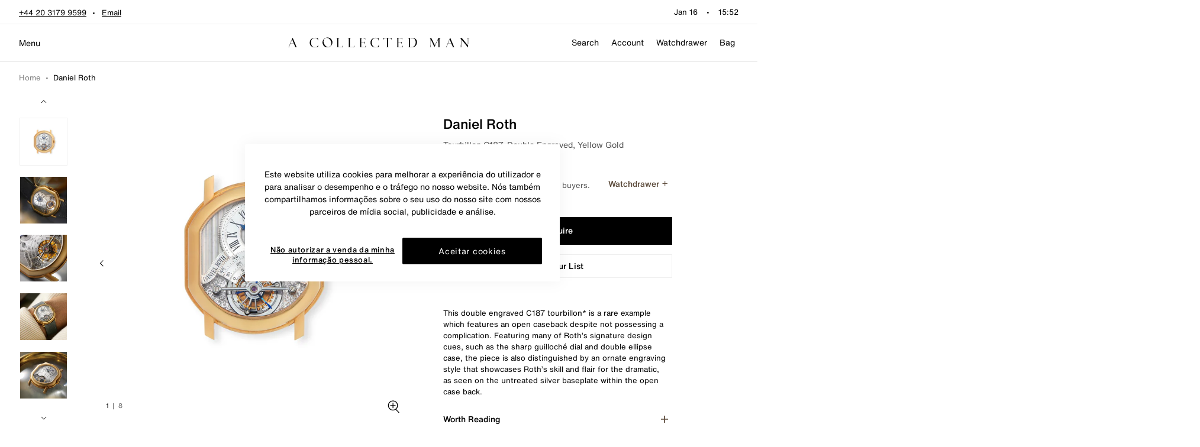

--- FILE ---
content_type: text/javascript
request_url: https://www.acollectedman.com/cdn/shop/t/312/assets/uwp.featured-products-block.js
body_size: -462
content:
import{C as a}from"./uwp.carousel.js";import{v as s}from"./uwp.breakpoints.js";import{b as r}from"./uwp.utils.js";const o={carouselContainer:'[js-featured-product="container"]',cell:'[js-featured-product="cell"]'},m=()=>{const t={carouselContainers:[...document.querySelectorAll(o.carouselContainer)]};function l(){i()}function i(){t.carouselContainers.forEach(e=>{const n=[...e.querySelectorAll(o.cell)],c=r(e)[0],u=r(e)[1];n.length!==1&&a(e,{swiper:{breakpoints:{[s.small]:{centeredSlides:!1,slidesPerView:2,slidesPerGroup:2},[s.medium]:{slidesPerView:3,slidesPerGroup:3},[s.desktop]:{slidesPerView:5,slidesPerGroup:5}},loop:!1,centeredSlides:!1,spaceBetween:4,navigation:{prevEl:c,nextEl:u},slidesPerView:1,slidesPerGroup:1}}).init()})}return Object.freeze({init:l})};export{m as f};


--- FILE ---
content_type: text/javascript
request_url: https://www.acollectedman.com/cdn/shop/t/312/assets/uwp.currency.cjs.js
body_size: -499
content:
var n={},i;function p(){if(i)return n;i=1,Object.defineProperty(n,"__esModule",{value:!0}),n.formatMoney=c;var m="${{amount}}";function c(r,d){typeof r=="string"&&(r=r.replace(".",""));var e="",o=/\{\{\s*(\w+)\s*\}\}/,s=d||m;function t(a){var l=arguments.length>1&&arguments[1]!==void 0?arguments[1]:2,g=arguments.length>2&&arguments[2]!==void 0?arguments[2]:",",_=arguments.length>3&&arguments[3]!==void 0?arguments[3]:".";if(isNaN(a)||a==null)return 0;a=(a/100).toFixed(l);var u=a.split("."),f=u[0].replace(/(\d)(?=(\d\d\d)+(?!\d))/g,"$1"+g),v=u[1]?_+u[1]:"";return f+v}switch(s.match(o)[1]){case"amount":e=t(r,2);break;case"amount_no_decimals":e=t(r,0);break;case"amount_with_comma_separator":e=t(r,2,".",",");break;case"amount_no_decimals_with_comma_separator":e=t(r,0,".",",");break}return s.replace(o,e)}return n}var h=p();export{h as c};


--- FILE ---
content_type: text/javascript
request_url: https://www.acollectedman.com/cdn/shop/t/312/assets/uwp.recommended-products.js?v=129818292742351935731747299551
body_size: 3434
content:
import{c as f}from"./uwp.currency.cjs.js";import{r as S}from"./uwp.theme-sections.js";import{v as w}from"./uwp.breakpoints.js";import{a as T}from"./uwp.index2.js";import{A as L}from"./uwp.auction-helper.js";import{c as P}from"./uwp.cssClasses.js";import{Q as _}from"./uwp.quick-view.js";import{C as q}from"./uwp.carousel.js";import"./uwp._commonjsHelpers.js";import"./uwp.loaders.js";import"./uwp.utils.js";import"./uwp.modal.js";import"./uwp.theme-a11y.js";import"./uwp.bodyScrollLock.esm.js";import"./uwp.a11y.js";import"./uwp.micromodal.js";import"./uwp.product-form.js";import"./uwp.bind.js";import"./uwp.product-swatches.js";import"./uwp.swatches-link.js";import"./uwp.quantity-selector.js";const u={cardGrid:'[js-recommended-products="cardGrid"]',container:'[js-recommended-products="container"]',item:'[js-recommended-products="item"]',productCard:".product-card",productLink:"[js-product-link]",productPrice:'[js-recommended-products="productPrices"]',productTitle:'[js-product-link="product-title"]',responsiveImage:"[js-responsive-image]",carousel:'[js-recommended-products="carousel"]',prevButton:'[js-recommended-products="prev"]',nextButton:'[js-recommended-products="next"]',productTemplate:'[js-product="template-container"]',productWatchdrawerBtn:'[js-product-link="product-watchdrawer"]',wishlistBtn:'[js-product-link="product-watchdrawer"]'},B={productTags:"js-product-tags"},H=new L;S("recommended-products",{init(){this.cacheSelectors()},cacheSelectors(){const t=document.querySelector(`[data-section-id="${this.id}"] ${u.cardGrid}`),e=document.querySelector(u.container),r=document.querySelector(u.productTemplate),i=document.querySelector(`[data-section-id="${this.id}"]`),s=document.querySelector(`[data-section-id="${this.id}"] ${u.item}`),c=document.querySelector(`[data-section-id="${this.id}"] ${u.prevButton}`),a=document.querySelector(`[data-section-id="${this.id}"] ${u.nextButton}`);this.cache={cardGrid:t,container:e,productTemplate:r,item:s,section:i,prevButton:c,nextButton:a}},fetchProductsFromTags(t){const e=[];return t.length===0||t.forEach(r=>{const i=new Promise((s,c)=>{T.get(`/products/${r}.js`).then(a=>{if(a.data){s(a.data);return}c(a)}).catch(a=>{window.console.error(a)})});e.push(i)}),e},fetchRecommendedProducts(t,e){const r=this.getProductLimit()?this.getProductLimit():e,s=this.cache.productTemplate.getAttribute(B.productTags),c=new Promise((n,p)=>{T.get(`/recommendations/products.json?product_id=${t}&limit=${r}`).then(l=>{const o=l.data.products;if(o&&o.length>0){n(l.data.products);return}p(l)}).catch(l=>{window.console.error(l)})}),a=new Promise((n,p)=>{let l=s;s.length>0&&(l=s.slice(2).split("##"));const o=this.fetchProductsFromTags(l);Promise.all(o).then(d=>{n(d)}).catch(d=>{window.console.error(d),p(d)})});Promise.all([c,a]).then(n=>{if(n[1].length===0){this.renderRecommendedProducts(n[0]);return}const p=n[1].concat(n[0]),l=Array.from(new Set(p.map(o=>o.id))).map(o=>p.find(d=>d.id===o)).slice(0,r);this.renderRecommendedProducts(l)}).catch(n=>{this.container.remove(),window.console.error(n)})},async renderRecommendedProducts(t){var s;const e=this.cache.cardGrid,r=this.cache.item,i=document.createDocumentFragment();for(const c of t){const a=r.cloneNode(!0),n={product:c,template:a},p=await H.getAuction(c.id),l=(s=p==null?void 0:p.response)!=null&&s.appShopAuctionId?p.response:!1;this.updateProductObject(n,l),i.appendChild(a)}r.parentNode.removeChild(r),e.appendChild(i),theme.features.currencyConverter&&Frame.EventBus.emit("Currency:convertAll"),this.cache.section.classList.add(P.added),_().init(),this.isSliderEnabled()&&this.constructCarousel(),addEventListener("load",()=>{this.initializeAppmate(),this.setWishlistEventHandler()})},initializeAppmate(){const t=setInterval(()=>{const e=window.Appmate;typeof e!="object"||!e||(e.init(),e.load(),clearInterval(t))},500);setTimeout(()=>{clearInterval(t)},1e4)},updateProductObject(t,e){const r=t.product.type,i="Accessories",s="Strap";if(this.createProductBadges(t),this.updateProductImages(t),this.updateProductLinks(t),this.updateProductPrice(t),this.updateProductTitle(t),this.updateProductWatchdrawerButton(t),this.waitButton(t),r===i||r===s){this.getProductMatefieldData(t);return}e&&this.updateAuctionUiElements(t),this.updateProductTitle(t)},updateAuctionUiElements(t){const e=document.createElement("product-card");e.product=t.product,t.template.querySelector(".product-card").replaceWith(e)},createProductBadges(t){const e=document.createElement("div");e.classList.add("card__badge-listing"),e.innerHTML=t.product.tags.filter(r=>r.indexOf("badge:")>-1).map(r=>this.renderBadgeTemplate(r)).join(""),e.innerHTML&&t.template.insertBefore(e,t.template.firstChild)},renderBadgeTemplate(t){return`
      <div class="card__badge badge badge--secondary">
        <span>${t.replace("badge:","")}</span>
      </div>
    `},updateProductLinks(t){const e=t.template.querySelectorAll(u.productLink),r=t.template.querySelector('[js-quick-view="toggle"]');[...e].forEach(i=>{i.href=t.product.url}),r&&typeof r<"u"&&(r.dataset.productUrl=`/products/${t.product.handle}`)},setProductId(t){[...t.template.querySelectorAll(u.wishlistBtn)].forEach(async r=>{r.setAttribute("data-wk-add-product",t.product.id);const i=r.querySelector(".btn-watchdrawer--add"),s=r.querySelector(".btn-watchdrawer--remove");if(await this.isInWishlist(t.product.id)){i.classList.add("visually-hidden"),s.classList.remove("visually-hidden");return}i.classList.remove("visually-hidden"),s.classList.add("visually-hidden")})},async waitButton(t){let e=0;const r=t.template.querySelectorAll(u.wishlistBtn);await new Promise(i=>{const s=window.setInterval(()=>{if(!r.length===0||e<=3e3){e+=100;return}window.clearInterval(s),i()},200)}),this.setProductId(t)},updateProductWatchdrawerButton(t){const e=t.product.id,r=t.template.querySelector(u.productWatchdrawerBtn),i="include 'wishlist-button-collection' with ''",s=`include 'wishlist-button-collection' with '${e}'`;if(!r)return;const c=r.innerHTML.replace(i,s);r.innerHTML=c},async getProductMatefieldData(t){var o,d;const e=t.product.id,r="global",i="vendor_name",s=window.Shopify.shop,c=window.theme.store.storeToken,a="2022-07",n={Accept:"application/json","Content-Type":"application/json","X-Shopify-Storefront-Access-Token":c},p=`
      query {
        product(id: "gid://shopify/Product/${e}") {
          materialName: metafield(namespace: "${r}", key: "${i}") {
            value
          }
        }
      }
    `,l={method:"POST",headers:n,body:JSON.stringify({query:p})};try{const g=await(await fetch(`https://${s}/api/${a}/graphql.json`,l)).json();t.product.materialName=g.data.product?(d=(o=g.data.product)==null?void 0:o.materialName)==null?void 0:d.value:"",this.updateProductTitle(t)}catch(m){throw new Error(m)}},updateProductTitle(t){var g,v,$;const{product:e,template:r}=t,{title:i,vendor:s,materialName:c,type:a}=e,n=r.querySelector(u.productTitle),l=i.split("|")[0];let o="";if(a==="Strap"||a==="Accessories"){if(o+=`<span class="product-card__title-first">${i}</span>`,c)o+=`<span class="product-card__title-last small">${c}</span>`;else{const h=(g=e==null?void 0:e.tags)==null?void 0:g.filter(y=>y.includes("product-colour:"));if(h!=null&&h.length){const y=($=(v=h[0].split(":"))==null?void 0:v.pop())==null?void 0:$.replace("-"," ");o+=`<span class="product-card__title-last">${y}</span>`}else o+=`<span class="product-card__title-last">${s}</span>`}n&&(n.innerHTML=o);return}if(a==="Watch"||a==="Collectables"){s.length?o+=`<span class="product-card__title-first">${s}</span>`:!s.length&&i.indexOf("|")>1&&(o+=`<span class="product-card__title-first">${i}</span>`),o+=`<span class="product-card__title-last">${l}</span>`,n&&(n.innerHTML=o);return}const m=i.replace(l,"").substring(1).trim().split("|");if(s.length<0&&m.length>0){o+='<span class="product-card__title-last">';for(let h=0;h<m.length;h++){if(h===m.length-1){o+=m[h].trim();break}o+=`${m[h].trim()}, `}o+="</span>"}if(o!==""&&n){n.innerHTML=o;return}n.innerText=i},updateProductImages(t){[...t.template.querySelectorAll(`${u.responsiveImage} img`)].forEach((r,i)=>{var n,p;let s=t.product.images[0],c=t.product.media[0].alt;const a=t.product.title;r.classList.remove(P.lazyloaded),r.classList.add(P.lazyload),i===0&&t.product.featured_image?s=t.product.featured_image:t.product.images[i]&&(s=t.product.images[i],c=t.product.media[i].alt),r.src=this.generateImageUrl(s,"3x"),r.alt=c===null||c==="undefined"?a:c,r.dataset.src=this.generateImageUrl(s,"responsive"),(p=(n=window==null?void 0:window.lazySizes)==null?void 0:n.autoSizer)!=null&&p.checkElems&&window.lazySizes.autoSizer.checkElems()})},generateImageUrl(t,e){const r=e==="responsive"?"{width}x":e;return t.replace(".jpg",`_${r}.jpg`)},getProductLimit(){return this.cache.container.dataset.recommendedLimit},updateProductPrice(t){const e=t.template.querySelector(u.productPrice);if(!e)return;t.product.tags.includes("setting:sold-display-price")&&e.classList.add("quote-1"),e.innerHTML=this.renderProductPrice(t.product)},formatTagFixedPrice(t){return t.toString().replace(/\B(?=(\d{3})+(?!\d))/g,",")},setWishlistEventHandler(){const t=this.cache.container.querySelectorAll(u.productCard);t.length&&t.forEach(e=>{const r=e.querySelector('[js-product-link="product-watchdrawer"]');r&&r.addEventListener("click",i=>{var a,n;i.preventDefault();const s=(n=(a=i.target)==null?void 0:a.parentNode)==null?void 0:n.closest("button"),c=s==null?void 0:s.getAttribute("data-wk-add-product");c&&this.toggleWishlistProduct(s,c)})})},async isInWishlist(t){return!!await window.Appmate.wk.getProduct(t)},async toggleWishlistProduct(t,e){await window.Appmate.wk.toggleProduct(e);const r=t.querySelector(".btn-watchdrawer--add"),i=t.querySelector(".btn-watchdrawer--remove");if(await this.isInWishlist(e)){r.classList.add("visually-hidden"),i.classList.remove("visually-hidden");return}r.classList.remove("visually-hidden"),i.classList.add("visually-hidden")},renderProductPrice(t){const e=t.tags.filter(d=>d.includes("fixed-price")),r=t.tags.filter(d=>d.includes("soldfor:")),i=t.tags.includes("setting:reserved-display-price")||t.tags.includes("setting:reserved-hide-price"),s=t.tags.includes("setting:sold-hide-price"),c=t.tags.includes("setting:sold-display-price"),a=s||c?"":this.getVatIconHtml(t),p=["setting:findoutmore-future","setting:findoutmore-sold-hide-price","setting:findoutmore-sold-display-price","setting:findoutmore-hide-price"].some(d=>t.tags.includes(d));let l="",o="";if(p)return`
        <span class="product-form__price-text quote-1">
        ${theme.strings.productPrice.findOutMore}
        </span>`;if(!t.available&&r.length>0&&!c){const d=r[0].split(":")[1].replaceAll("%",",");return`
        <span class="product-form__price-text quote-1">
          ${theme.strings.productPrice.soldFor} ${d}
        </span>`}if(s)return`
        <span class="product-form__price-text quote-1">
          ${theme.strings.soldOut}
        </span>`;if(i){let d="";a||(d="product-card__reserved"),l=`
        <span class="product-form__price-text ${d} quote-1 is-reserved">
          ${theme.strings.productPrice.reserved}
        </span>`}if(c&&(o=`
        <span class="product-form__price-text quote-1">
          ${theme.strings.productPrice.soldFor}&nbsp;
        </span>`),e.length>0){const d=e[0].split(":"),m=d.pop(),g=d.pop();return`
      ${o}
      <span data-price="${m}">
        ${g} ${this.formatTagFixedPrice(m)}
      </span>
      ${a}
    `}return t.price_varies&&!c?t.compare_at_price>t.price?`
          ${theme.strings.productPrice.onSaleFrom}
          <span js-currency="price" data-price="${t.price}">
            ${f.formatMoney(t.price,theme.moneyFormat)}
          </span>

          <span class="visually-hidden">
            ${theme.strings.productPrice.regularPrice}
          </span>

          <s js-currency="price" data-price="${t.compare_at_price}">
            ${f.formatMoney(t.compare_at_price,theme.moneyFormat)}
          </s>
          ${a}
        `:`
        ${theme.strings.productPrice.fromText}
        <span js-currency="price" data-price="${t.price}">
          ${f.formatMoney(t.price,theme.moneyFormat)}
        </span>
        ${a}
        ${l}
      `:`
      ${o}
      <span js-currency="price" data-price="${t.price}">
        ${f.formatMoney(t.price,theme.moneyFormat)}
      </span>
      ${a}
      ${l}
    `},getVatIconHtml(t){if(t.tags.length>0){const e=["vat-display-cat-1","vat-display-cat-2","vat-display-cat-3","vat-display-cat-4","vat-display-cat-5","vat-display-cat-7","vat-display-cat-8","vat-display-cat-9"];return t.tags.some(r=>e.includes(r))?`
          <div class="product-card__vat-icon">
            <svg class="icon icon__vat"  width="25" height="18" viewBox="0 0 25 18" fill="none" xmlns="http://www.w3.org/2000/svg">
              <rect width="25" height="18" fill="rgba(234, 225, 210, 1)"/>
              <path d="M7.70831 9.246L8.89631 5.592H10.0483L7.81631 12H6.70031L4.45931 5.592H5.63831L6.84431 9.246L7.27631 10.794L7.70831 9.246ZM15.7437 12H14.5647L14.0067 10.398H11.5047L10.9377 12H9.77669L12.1527 5.592H13.4037L15.7437 12ZM12.3867 7.887L11.8287 9.48H13.6917L13.1427 7.887L12.7647 6.627L12.3867 7.887ZM15.3841 5.592H20.5321V6.555H18.5071V12H17.4181V6.555H15.3841V5.592Z" fill="#515151"/>
            </svg>
          </div>
        `:""}return""},getProductCardCount(){return document.querySelectorAll(u.item).length},isSliderEnabled(){return this.cache.cardGrid!==null},constructCarousel(){q(u.carousel,{swiper:{breakpoints:{[w.small]:{centeredSlides:!1,slidesPerView:2,slidesPerGroup:2},[w.medium]:{slidesPerView:3,slidesPerGroup:3},[w.large]:{slidesPerView:4,slidesPerGroup:4},[w.desktop]:{slidesPerView:5,slidesPerGroup:5}},loop:!1,centeredSlides:!1,spaceBetween:4,navigation:{nextEl:this.cache.nextButton,prevEl:this.cache.prevButton},slidesPerView:2,slidesPerGroup:2}}).init()},onLoad(){this.init(),this.fetchRecommendedProducts(this.cache.section.dataset.productId)}});


--- FILE ---
content_type: text/javascript
request_url: https://www.acollectedman.com/cdn/shop/t/312/assets/uwp.size-guide.js?v=70083026940222938261747299556
body_size: -473
content:
import{r as i}from"./uwp.theme-sections.js";import{M as n}from"./uwp.modal.js";import{o as t}from"./uwp.utils.js";import"./uwp.theme-a11y.js";import"./uwp.bodyScrollLock.esm.js";import"./uwp.a11y.js";import"./uwp.cssClasses.js";import"./uwp.micromodal.js";const s={closeModal:'[js-modal="closeModal"][js-modal-target="size-guide"]',openModal:'[js-modal="openModal"][js-modal-target="size-guide"]'};i("size-guide",{cacheSelectors(){const e=document.querySelector(s.closeModal),o=document.querySelector(s.openModal);this.cache={closeButton:e,openButton:o}},init(){this.settings={id:"size-guide",namespace:"size-guide"},this.modal=n({id:this.settings.id})},setEventListeners(){this.cache.closeButton&&t("click",this.cache.closeButton,e=>this.handleCloseEvents(e)),this.cache.openButton&&t("click",this.cache.openButton,e=>this.handleOpenEvents(e))},handleOpenEvents(){event.preventDefault(),this.modal.show(this.settings.id)},handleCloseEvents(){event.preventDefault(),this.modal.close()},onLoad(){this.init(),this.cacheSelectors(),this.setEventListeners()}});


--- FILE ---
content_type: text/javascript
request_url: https://www.acollectedman.com/cdn/shop/t/312/assets/uwp.modal.js?v=4128417551367881801747299532
body_size: -394
content:
import{a as i}from"./uwp.theme-a11y.js";import{d as h,e as S}from"./uwp.bodyScrollLock.esm.js";import{u as l}from"./uwp.a11y.js";import{f as E}from"./uwp.utils.js";import{M as v}from"./uwp.micromodal.js";import"./uwp.cssClasses.js";const r={modalClose:"Modal:Close",modalShow:"Modal:Show"},c={body:'[js-modal="body"]'},g=d=>{const t=v,e=E({awaitCloseAnimation:!0},d);function u(){t.init({onShow:o=>w(o.id),onClose:o=>C(o.id)}),s(e.id),f()}function f(){Frame.EventBus.listen(`${r.modalShow}:${e.id}`,o=>{window._previousFocus=document.activeElement,l(o,0),h(o.querySelector(c.body))}),Frame.EventBus.listen(`${r.modalClose}:${e.id}`,o=>{typeof(e==null?void 0:e.onClose)=="function"&&e.onClose(),window._previousFocus.focus(),l(o,-1),S(o.querySelector(c.body))})}function m(o){t.show(o)}function b(o){t.close(o)}function w(o){p(o)}function C(o){s(o)}function s(o){i(a(o)).forEach(n=>n.setAttribute("tabindex",-1))}function p(o){i(a(o)).forEach(n=>n.setAttribute("tabindex",0))}function a(o){if(typeof o!="string")throw new Error("Must be a valid string id");return document.getElementById(o)}return Object.freeze({init:u,show:m,close:b})};export{g as M};


--- FILE ---
content_type: text/javascript
request_url: https://www.acollectedman.com/cdn/shop/t/312/assets/uwp.accordion.js?v=87919069811201954521747299450
body_size: 55
content:
import{c as s}from"./uwp.cssClasses.js";import{f as T,o as E,h as V}from"./uwp.utils.js";const r={content:'[js-accordion="content"]',control:'[js-accordion="control"]',item:'[js-accordion="item"]'},I={accordion:"js-accordion"},G=(f,k)=>{const a=T({singleOpen:!0,expandInitial:!1,expandAll:!1},k),o=document.querySelector(f),n={controls:[...o.querySelectorAll(r.control)],items:[...o.querySelectorAll(r.item)]};function C(){D(),S()}function S(){E("click",o,L),E("keydown",o,q)}function D(){a.expandAll&&u(),a.expandInitial&&p()}function L(t){!h(t.target)||b(t.target)||(t.preventDefault(),P(t.target))}function q(t){if(!(!h(t.target)||b(t.target))){if(y(t)||O(t)){w(t);return}(g(t)||x(t))&&j(t)}}function w(t){t.preventDefault();const e=n.controls.indexOf(t.target),i=y(t)?-1:1,A=n.controls.length,z=(e+A+i)%A;n.controls[z].focus()}function j(t){if(t.preventDefault(),g(t)){n.controls[0].focus();return}x(t)&&n.controls[n.controls.length-1].focus()}function l(t){if(!t)return;const e=t.querySelector(r.content);t.classList.add(s.active);const i=t.querySelector(r.control);i&&i.setAttribute("aria-expanded",!0),e&&e.style.setProperty("--max-height",`${V(e)}px`)}function c(t){t&&(t.classList.remove(s.active),t.querySelector(r.control).setAttribute("aria-expanded",!1))}function d(t){return t.classList.contains(s.active)}function K(t){n.items.forEach(e=>{d(e)&&e!==t&&c(e)})}function u(){n.items.forEach(t=>{l(t)})}function p(){n.items.forEach((t,e)=>{if(e===0){l(t);return}c(t)})}function m(){n.items.forEach(t=>{c(t)})}function P(t){const e=t.closest(r.item);if(a.singleOpen&&K(e),d(e)){c(e);return}l(e)}function O(t){return t.keyCode===40||t.keyCode===34}function y(t){return t.keyCode===38||t.keyCode===33}function x(t){return t.keyCode===35}function g(t){return t.keyCode===36}function h(t){return typeof t.attributes[I.accordion]<"u"&&t.attributes[I.accordion].nodeValue==="control"}function b(t){return t.closest(f).classList.contains(s.disabled)}function H(){u(),o.classList.add(s.disabled),n.controls.forEach(t=>{t.setAttribute("tabindex",-1)})}function U(){m(),o.classList.remove(s.disabled),n.controls.forEach(t=>{t.setAttribute("tabindex",0)})}return Object.freeze({init:C,collapseAllItems:m,expandAllItems:u,expandInitialItem:p,disable:H,enable:U})};export{G as A};


--- FILE ---
content_type: text/javascript
request_url: https://www.acollectedman.com/cdn/shop/t/312/assets/uwp.theme-sections.js?v=183649573870196652071747299566
body_size: 647
content:
var l="data-section-id";function f(e,t){this.container=w(e),this.id=e.getAttribute(l),this.extensions=[],Object.assign(this,m(t)),this.onLoad()}f.prototype={onLoad:Function.prototype,onUnload:Function.prototype,onSelect:Function.prototype,onDeselect:Function.prototype,onBlockSelect:Function.prototype,onBlockDeselect:Function.prototype,extend:function(t){this.extensions.push(t);var n=Object.assign({},t);delete n.init,Object.assign(this,n),typeof t.init=="function"&&t.init.apply(this)}};function w(e){if(!(e instanceof Element))throw new TypeError("Theme Sections: Attempted to load section. The section container provided is not a DOM element.");if(e.getAttribute(l)===null)throw new Error("Theme Sections: The section container provided does not have an id assigned to the "+l+" attribute.");return e}function m(e){if(typeof e<"u"&&typeof e!="object"||e===null)throw new TypeError("Theme Sections: The properties object provided is not a valid");return e}typeof Object.assign!="function"&&Object.defineProperty(Object,"assign",{value:function(t){if(t==null)throw new TypeError("Cannot convert undefined or null to object");for(var n=Object(t),o=1;o<arguments.length;o++){var i=arguments[o];if(i!=null)for(var c in i)Object.prototype.hasOwnProperty.call(i,c)&&(n[c]=i[c])}return n},writable:!0,configurable:!0});var a="data-section-type",h="data-section-id";window.Shopify=window.Shopify||{};window.Shopify.theme=window.Shopify.theme||{};window.Shopify.theme.sections=window.Shopify.theme.sections||{};var d=window.Shopify.theme.sections.registered=window.Shopify.theme.sections.registered||{},r=window.Shopify.theme.sections.instances=window.Shopify.theme.sections.instances||[];function S(e,t){if(typeof e!="string")throw new TypeError("Theme Sections: The first argument for .register must be a string that specifies the type of the section being registered");if(typeof d[e]<"u")throw new Error('Theme Sections: A section of type "'+e+'" has already been registered. You cannot register the same section type twice');function n(o){f.call(this,o,t)}return n.constructor=f,n.prototype=Object.create(f.prototype),n.prototype.type=e,d[e]=n}function v(e,t){e=y(e),typeof t>"u"&&(t=document.querySelectorAll("["+a+"]")),t=g(t),e.forEach(function(n){var o=d[n];typeof o>"u"||(t=t.filter(function(i){return T(i)||i.getAttribute(a)===null?!1:i.getAttribute(a)!==n?!0:(r.push(new o(i)),!1)}))})}function b(e){var t=p(e);t.forEach(function(n){var o=r.map(function(i){return i.id}).indexOf(n.id);r.splice(o,1),n.onUnload()})}function p(e){var t=[];if(NodeList.prototype.isPrototypeOf(e)||Array.isArray(e))var n=e[0];if(e instanceof Element||n instanceof Element){var o=g(e);o.forEach(function(c){t=t.concat(r.filter(function(u){return u.container===c}))})}else if(typeof e=="string"||typeof n=="string"){var i=y(e);i.forEach(function(c){t=t.concat(r.filter(function(u){return u.type===c}))})}return t}function s(e){for(var t,n=0;n<r.length;n++)if(r[n].id===e){t=r[n];break}return t}function T(e){return p(e).length>0}function y(e){return e==="*"?e=Object.keys(d):typeof e=="string"?e=[e]:e.constructor===f?e=[e.prototype.type]:Array.isArray(e)&&e[0].constructor===f&&(e=e.map(function(t){return t.prototype.type})),e=e.map(function(t){return t.toLowerCase()}),e}function g(e){return NodeList.prototype.isPrototypeOf(e)&&e.length>0?e=Array.prototype.slice.call(e):NodeList.prototype.isPrototypeOf(e)&&e.length===0?e=[]:e===null?e=[]:!Array.isArray(e)&&e instanceof Element&&(e=[e]),e}window.Shopify.designMode&&(document.addEventListener("shopify:section:load",function(e){var t=e.detail.sectionId,n=e.target.querySelector("["+h+'="'+t+'"]');n!==null&&v(n.getAttribute(a),n)}),document.addEventListener("shopify:section:unload",function(e){var t=e.detail.sectionId,n=e.target.querySelector("["+h+'="'+t+'"]'),o=p(n)[0];typeof o=="object"&&b(n)}),document.addEventListener("shopify:section:select",function(e){var t=s(e.detail.sectionId);typeof t=="object"&&t.onSelect(e)}),document.addEventListener("shopify:section:deselect",function(e){var t=s(e.detail.sectionId);typeof t=="object"&&t.onDeselect(e)}),document.addEventListener("shopify:block:select",function(e){var t=s(e.detail.sectionId);typeof t=="object"&&t.onBlockSelect(e)}),document.addEventListener("shopify:block:deselect",function(e){var t=s(e.detail.sectionId);typeof t=="object"&&t.onBlockDeselect(e)}));export{v as l,S as r};


--- FILE ---
content_type: text/javascript
request_url: https://www.acollectedman.com/cdn/shop/t/312/assets/uwp.featured-articles.js?v=17779905842703339591747299515
body_size: -533
content:
import{r as a}from"./uwp.theme-sections.js";import{v as t}from"./uwp.breakpoints.js";import{C as c}from"./uwp.carousel.js";import"./uwp.utils.js";const e={container:'[js-featured-articles="carousel"]',cell:'[js-featured-articles="slide"]',prevButton:'[js-featured-articles="prev"]',nextButton:'[js-featured-articles="next"]'};a("featured-articles",{cacheSelectors(){const s=`[data-section-id="${this.id}"] ${e.container}`,i=`[data-section-id="${this.id}"] ${e.cell}`,r=`[data-section-id="${this.id}"] ${e.prevButton}`,o=`[data-section-id="${this.id}"] ${e.nextButton}`;this.cache={container:s,cells:i,nextButton:o,prevButton:r}},constructCarousel(){c(this.cache.container,{swiper:{breakpoints:{[t.small]:{slidesPerView:1,slidesPerGroup:1},[t.medium]:{slidesPerView:2,slidesPerGroup:2}},loop:!1,centeredSlides:!1,spaceBetween:16,navigation:{nextEl:this.cache.nextButton,prevEl:this.cache.prevButton},watchOverflow:!0,slidesPerView:1,slidesPerGroup:1}}).init()},onLoad(){this.cacheSelectors(),this.constructCarousel()}});


--- FILE ---
content_type: text/javascript
request_url: https://www.acollectedman.com/cdn/shop/t/312/assets/uwp.product.js?v=63428268676190462851747299546
body_size: -519
content:
import{A as o}from"./uwp.accordion.js";import{P as t}from"./uwp.product-form.js";import{G as r}from"./uwp.gallery-modal.js";import{B as i}from"./uwp.back-in-stock.js";import{p as m}from"./uwp.product-gallery.js";import"./uwp.auction-bid-input.js";import"./uwp.auction-list.js";import"./uwp.auction-modals.js";import"./uwp.bid-history-table.js";import"./uwp.cssClasses.js";import"./uwp.utils.js";import"./uwp.currency.cjs.js";import"./uwp.bind.js";import"./uwp.product-swatches.js";import"./uwp.index2.js";import"./uwp._commonjsHelpers.js";import"./uwp.swatches-link.js";import"./uwp.quantity-selector.js";import"./uwp.theme-sections.js";import"./uwp.breakpoints.js";import"./uwp.modal.js";import"./uwp.theme-a11y.js";import"./uwp.bodyScrollLock.esm.js";import"./uwp.a11y.js";import"./uwp.micromodal.js";import"./uwp.carousel.js";import"./uwp.auction-helper.js";import"./uwp.currency.js";import"./uwp.js.cookie.js";import"./uwp.redirects.js";document.addEventListener("DOMContentLoaded",()=>{if(document.querySelector(".product-form__standard")&&t({container:"container"}).init(),m().init(),r().init(),theme.features.backInStock){if(document.getElementsByClassName("product-form__back-in-stock").length===0)return;i().init()}o("#productAccordion",{singleOpen:!1}).init()});


--- FILE ---
content_type: text/javascript
request_url: https://www.acollectedman.com/cdn/shop/t/312/assets/uwp.modal-vat.js
body_size: -624
content:
import{o as t}from"./uwp.utils.js";import{M as i}from"./uwp.modal.js";import"./uwp.theme-a11y.js";import"./uwp.bodyScrollLock.esm.js";import"./uwp.a11y.js";import"./uwp.cssClasses.js";import"./uwp.micromodal.js";const e={closeModal:'[js-modal="closeModal"][js-modal-target="vat-modal"]',openModal:'[js-modal="openModal"][js-modal-target="vat-modal"]'},l={id:"vat-modal"},n=i({id:l.id}),B=()=>{const o={openButton:document.querySelector(e.openModal),closeButton:document.querySelector(e.closeModal)};function s(){a()}function a(){o.closeButton&&t("click",o.closeButton,()=>d()),o.openButton&&t("click",o.openButton,()=>c())}function c(){n.show(l.id)}function d(){n.close()}return Object.freeze({init:s})};export{B as V};


--- FILE ---
content_type: text/javascript
request_url: https://www.acollectedman.com/cdn/shop/t/312/assets/uwp.auction-bid-input.js
body_size: 1865
content:
import{M as p}from"./uwp.modal.js";import{c}from"./uwp.utils.js";import{A as g}from"./uwp.auction-helper.js";import"./uwp.theme-a11y.js";import"./uwp.bodyScrollLock.esm.js";import"./uwp.a11y.js";import"./uwp.cssClasses.js";import"./uwp.micromodal.js";class B extends HTMLElement{static get observedAttributes(){return["js-auction-data-json"]}constructor(){var e,a,r,l;super(),this.json=c(this.getAttribute("js-auction-data-json")),this.classes=this.getAttribute("classes")||"",this.customer=this.getAttribute("customer-id"),this.customerEmail=this.getAttribute("customer-email"),this.customerName=this.getAttribute("customer-name"),this.customerTags=this.getAttribute("customer-tags"),this.bidType=this.getAttribute("bid-type")||"standard",this.submitLabel=this.getAttribute("submit-label")||window.auctions.strings.bidSubmit,this.submittingLabel=window.auctions.strings.bidSubmitting,this.submitPlaceBidLabel=window.auctions.strings.placeBid,this.product=this.getAttribute("js-auction-data-product"),this.elements={},this.modalId=Math.random().toString(36).slice(2),this.biddingIncrements=(e=this.json)==null?void 0:e.biddingIncrements,this.isExternalUpdate=!1;let t=this.json.auctionProductStartPrice;((a=this.json)==null?void 0:a.nextMinimumBid)>t?t=this.json.nextMinimumBid:((r=this.json)==null?void 0:r.highestBid)>t&&(t=this.json.highestBid);const i={minBid:t,currentValue:t,error:null};i.increment=i.minBid-((l=this==null?void 0:this.json)==null?void 0:l.highestBid);const s=this.biddingIncrements.find(u=>i.currentValue>Number(Object.keys(u)[0]));i.decrement=Number(Object.values(s)[0]),this.data=new Proxy(i,{set:(u,n,d,m)=>{if(n==="currentValue"&&this.bidType==="auto"&&!this.isExternalUpdate&&(this.updateModalPrice(d),setTimeout(()=>{this.calculateBidIncrement()})),n==="error"){const o=window.auctions.settings.errorMessages.find(b=>b.response===d),h=(o==null?void 0:o.message)??d;this.displayErrorMessage(h)}return n==="minBid"&&(this.updateInputAttributes(d),setTimeout(()=>{this.render(),this.bidType==="auto"&&(this.renderConfirmationModal(),this.calculateBidIncrement()),this.setElements(),this.setEventListeners()})),Reflect.set(u,n,d,m)},get:(u,n,d)=>n==="currentValue"||n==="minBid"?Number(u[n]):Reflect.get(u,n,d)}),this.settings={id:`auction-bid-input-modal-${this.modalId}`,namespace:`auction-bid-input-modal-${this.modalId}`},this.modal=p({id:this.settings.id}),this.auction=new g}attributeChangedCallback(){var t,i,s;if(this.json=c(this.getAttribute("js-auction-data-json")),(t=this.json)!=null&&t.nextMinimumBid){let e=this.json.auctionProductStartPrice;((i=this.json)==null?void 0:i.nextMinimumBid)>e?e=this.json.nextMinimumBid:((s=this.json)==null?void 0:s.highestBid)>e&&(e=this.json.highestBid),this.data.minBid=e,this.calculateBidIncrement(),this.isExternalUpdate=!0,this.data.currentValue=this.json.nextMinimumBid,this.isExternalUpdate=!1,this.calculateBidIncrement(),this.bidType==="auto"&&this.elements.modalPrice&&this.updateModalPrice(this.data.currentValue)}}connectedCallback(){if(this.render(),this.renderConfirmationModal(),this.classList.add("auction-bid-input"),this.classes){const t=this.classes.split(",");t.length&&t.forEach(i=>{this.classList.add(i)})}this.setElements(),this.setEventListeners()}displayErrorMessage(t){if(this.nextElementSibling.classList.contains("auction-bid-input__error-wrapper")||this.insertAdjacentHTML("afterend",`
      <div
        class="auction-bid-input__error-wrapper"
        js-auction-bid-input="error-wrapper"
      >
        <span
          class="auction-bid-input__error caption"
          js-auction-bid-input="error"
        >
        </span>
      </div>
    `),this.nextElementSibling.matches(".auction-bid-input__error-wrapper")){const s=this.nextElementSibling,e=s.querySelector(".auction-bid-input__error");this.errorDisplayed&&clearTimeout(this.errorDisplayed),s.classList.remove("visually-hidden"),e.innerText=t,this.errorDisplayed=setTimeout(()=>{s.classList.add("visually-hidden"),e.innerText=""},5e3)}}calculateBidIncrement(){const t=this.biddingIncrements.find(r=>this.data.currentValue<Number(Object.keys(r)[0]));let i=this.biddingIncrements.indexOf(t),s=this.biddingIncrements[i-1],e=s;const a=this.biddingIncrements.find(r=>this.data.currentValue===Number(Object.keys(r)[0]));a&&(i=this.biddingIncrements.indexOf(a),s=this.biddingIncrements[i],e=this.biddingIncrements[i-1]),this.data.increment=Number(Object.values(s)[0]),this.data.decrement=Number(Object.values(e)[0])}updateModalPrice(t){this.elements.modalPrice.innerText=Number(t).toLocaleString("en-GB",{style:"currency",currency:"GBP",trailingZeroDisplay:"stripIfInteger"})}setElements(){this.elements.decrementButton=this.querySelector(".auction-bid-input__button-decrement"),this.elements.incrementButton=this.querySelector(".auction-bid-input__button-increment"),this.elements.input=this.querySelector(".auction-bid-input__input"),this.elements.submit=this.querySelector(".auction-bid-input__submit"),this.elements.modalPrice=this.querySelector('[js-auction-bid-input="modal-price"]'),this.elements.modalSubmit=this.querySelector('[js-auction-bid-input="place-bid"]')}updateInputAttributes(t){this.elements.input&&(this.elements.input.dataset.bidValue=t)}setEventListeners(){this.elements.input.addEventListener("input",t=>{this.handleInputChange(t)}),this.elements.input.addEventListener("blur",t=>{this.handleInputBlur(t)}),this.elements.input.addEventListener("mouseleave",t=>{this.handleInputBlur(t)}),this.bidType==="auto"&&([this.elements.incrementButton,this.elements.decrementButton].forEach(t=>{t.addEventListener("click",i=>{this.handleBidButtonClick(i)})}),this.elements.modalSubmit.addEventListener("click",t=>{this.submitBid(t.target)})),this.elements.submit.addEventListener("click",t=>{this.handleSubmitButtonClick(t)})}handleSubmitButtonClick(t){if(this.bidType==="auto"){this.modal.show(this.settings.id);return}this.submitBid(t.target)}async submitBid(t){const i=t;window.auctions.settings.enableAuctionSubmitButtonDisabled&&i&&(i.disabled=!0,i.innerHTML=this.submittingLabel),this.modal&&this.bidType==="auto"&&this.modal.close();try{const s={customerId:this.customer,customerEmail:this.customerEmail,customerName:this.customerName,customerTags:this.customerTags,productId:this.product,variantId:this.json.shopifyVariantId,bid:this.data.currentValue,bidType:this.bidType},e=await this.auction.addNewBid(s);e.error&&(this.data.error=e.response)}catch(s){throw new Error(s)}finally{window.auctions.settings.enableAuctionSubmitButtonDisabled&&i&&(i.disabled=!1,this.bidType==="auto"?i.innerHTML=this.submitPlaceBidLabel:i.innerHTML=this.submitLabel)}}handleBidButtonClick(t){const s=t.target.classList.contains("auction-bid-input__button-increment"),e=Math.max(Number(this.elements.input.dataset.bidValue),this.data.minBid);s?this.elements.input.value=e+Number(this.data.increment):this.elements.input.value=Math.max(e-Number(this.data.decrement),this.data.minBid),this.handleInputChange({target:this.elements.input})}updateButtonStatuses(t){const i=Number(t);i<=this.data.minBid?(this.elements.decrementButton.disabled=!0,this.elements.decrementButton.classList.add("is-disabled")):i<this.data.minBid?(this.elements.submit.disabled=!0,this.elements.submit.classList.add("is-disabled")):(this.elements.decrementButton.disabled=!1,this.elements.decrementButton.classList.remove("is-disabled"),this.elements.submit.disabled=!1,this.elements.submit.classList.remove("is-disabled"))}handleInputBlur(t){const i=t.target,e=i.value.replaceAll("£","").replaceAll(",","");Number(e)>=this.data.minBid||(i.dataset.bidValue=this.data.minBid,i.value=`${Number(this.data.minBid).toLocaleString("en-GB",{style:"currency",currency:"GBP",trailingZeroDisplay:"stripIfInteger"})}`,this.data.currentValue=this.data.minBid,this.updateButtonStatuses(e))}handleInputChange(t){const i=t.target,e=i.value.replaceAll("£","").replaceAll(",",""),a=i.dataset.bidValue;e!==a&&(i.dataset.bidValue=e,i.value=Number(e).toLocaleString("en-GB",{style:"currency",currency:"GBP",trailingZeroDisplay:"stripIfInteger"}),this.data.currentValue=e),this.updateButtonStatuses(e)}render(){this.innerHTML=`
      <div class="auction-bid-input__wrapper">
        ${this.bidType==="auto"?this.renderDecrementButton():""}
        <input
          class="auction-bid-input__input"
          data-bid-type="${this.bidType}"
          data-bid-value="${this.data.minBid}"
          disabled="${this.bidType==="manual"}"
          value="${Number(this.data.minBid).toLocaleString("en-GB",{style:"currency",currency:"GBP",trailingZeroDisplay:"stripIfInteger"})}"
        />
        ${this.bidType==="auto"?this.renderIncrementButton():""}
      </div>

      <button
        class="
          button
          button--primary
          auction-bid-input__submit
        "
        type="button"
        js-auction-bid-input="submit"
      >
        ${this.submitLabel}
      </button>
    `}renderDecrementButton(){return`
      <button
        class="
          auction-bid-input__button
          auction-bid-input__button-decrement
          is-disabled
        "
        disabled="true"
        aria-label="${window.theme.strings.auction.decreaseBid}"
      >
        ${window.auctions.icons.minus}
      </button>
    `}renderIncrementButton(){return`
      <button
        class="
          auction-bid-input__button
          auction-bid-input__button-increment
        "
        aria-label="${window.theme.strings.auction.increaseBid}"
      >
        ${window.auctions.icons.plus}
      </button>
    `}renderConfirmationModal(){const t=`
      <div
        id="auction-bid-input-modal-${this.modalId}"
        class="
          modal
          modal--auction-bid-input
          modal--light
          auction-bid-input__modal
        "
        js-auction-bid-input="modal"
        aria-hidden="true"
      >
        <div
          class="modal__overlay"
          tabindex="-1"
          data-micromodal-close
        >
        </div>
        <div js-modal="body">
          <div class="modal__card" js-modal="card">
            <div class="modal__card-inner">
              <button
                class="button modal__close"
                js-modal="closeModal"
                js-modal-target="auction-bid-input-modal-${this.modalId}"
                data-micromodal-close
                >
                <span class="visually-hidden">
                  ${window.auctions.strings.cancelBid}
                </span>

                  ${window.auctions.icons.close}
              </button>

              <div class="modal__body">
                <p class="h5">
                  ${window.auctions.strings.confirmBid}
                </p>
                <p class="body-2">
                  ${window.auctions.strings.reviewBidCopy}
                </p>
                <p
                  js-auction-bid-input="modal-price"
                  class="h4"
                >
                  ${Number(this.data.currentValue).toLocaleString("en-GB",{style:"currency",currency:"GBP",trailingZeroDisplay:"stripIfInteger"})}
                </p>

                <div class="modal__actions">
                  <button
                    type="button"
                    class="
                      button
                      button--primary
                      button--block
                      auction-bid-input__place-bid
                    "
                    js-auction-bid-input="place-bid"
                  >
                    ${window.auctions.strings.placeBid}
                  </button>

                  <a
                    class="
                      text-link
                      auction-bid-input__cancel-bid
                    "
                    js-auction-bid-input="cancel-bid"
                    js-modal-target="auction-bid-input-modal-${this.modalId}"
                    data-micromodal-close
                  >
                    ${window.auctions.strings.cancelBid}
                  </a>
                </div>
              </div>
            </div>
          </div>
        </div>
      </div>
    `;this.insertAdjacentHTML("beforeend",t)}}customElements.define("auction-bid-input",B);


--- FILE ---
content_type: text/javascript
request_url: https://www.acollectedman.com/cdn/shop/t/312/assets/uwp.ajax-cart.js?v=179502011272639707381747299452
body_size: 10
content:
import{a as v,r as p,c as w,b as B}from"./uwp.theme-cart.js";import{a as l}from"./uwp.index2.js";import{c as f}from"./uwp.cssClasses.js";import{o as n,s as T}from"./uwp.utils.js";import"./uwp._commonjsHelpers.js";const o={container:'[js-ajax-cart="container"]',addToCart:'[js-ajax-cart="addToCart"]',clearCart:'[js-ajax-cart="clearCart"]',cartCounter:'[js-ajax-cart="cartCounter"]'},q=F=>{const a={addToCart:[...document.querySelectorAll(o.addToCart)],cartCounter:document.querySelector(o.cartCounter),clearCart:[...document.querySelectorAll(o.clearCart)],container:[...document.querySelectorAll(o.container)]};function h(){j(),A()}function j(){Frame.EventBus.listen(["AjaxCart:itemRemoved","AjaxCart:itemUpdated","AjaxCart:cartCleared","AjaxCart:requestUpdate"],()=>{c()}),Frame.EventBus.listen(["AjaxCart:itemAdded"],()=>{c(!0)}),theme.features.cartAddOn&&Frame.EventBus.listen(["AjaxCart:addOnItemAdded","AjaxCart:addOnItemRemoved"],()=>c()),Frame.EventBus.listen("AjaxCart:updated",t=>E(t)),Frame.EventBus.listen("AjaxCart:addItem",({id:t,options:e})=>{v(t,e).then(r=>Frame.EventBus.emit("AjaxCart:itemAdded",r)).catch(r=>{throw new Error(r)})}),Frame.EventBus.listen("AjaxCart:removeItem",t=>{p(t).then(e=>Frame.EventBus.emit("AjaxCart:itemRemoved",e)).catch(e=>{throw new Error(e)})}),Frame.EventBus.listen("AjaxCart:clearCart",()=>{w().then(()=>B()).then(()=>Frame.EventBus.emit("AjaxCart:cartCleared")).catch(t=>{throw new Error("Could not clear cart",t)})})}function c(t=!1){l.get(`/cart.js?no-cache=${new Date().getTime()}`).then(e=>{Frame.EventBus.emit("AjaxCart:updated",{...e.data,newAddedItem:t}),m(e.data)<=0&&Frame.EventBus.emit("AjaxCart:cartEmpty")}).catch(e=>{throw new Error(e)})}function A(){a.addToCart.forEach(t=>{n("click",t,e=>s(e)),n("keydown",t,e=>s(e))}),a.clearCart&&a.clearCart.forEach(t=>{n("click",t,e=>u(e)),n("keydown",t,e=>u(e))})}function s(t){if(d(t)&&!i(t))return;t.preventDefault();const e=t.currentTarget;x(e),l.post("/cart/add.js",T(e.closest("form"))).then(r=>(Frame.EventBus.emit("AjaxCart:itemAdded",r),C(e),r)).catch(r=>{throw C(),new Error(r)})}function d(t){return t.type==="keydown"}function i(t){return t.which===13}function u(t){d(t)&&!i(t)||(t.preventDefault(),Frame.EventBus.emit("AjaxCart:clearCart"))}function E(t){const e=m(t);a.cartCounter.classList.remove(f.hidden),a.cartCounter.innerHTML=`<span class="badge__separator">|</span>${e}`,e<=0&&a.cartCounter.classList.add(f.hidden)}function m(t){return t.items.reduce((e,r)=>r.product_type.toLowerCase()==="add-on"?0:e+r.quantity,0)}function x(t){[...a.addToCart].forEach(e=>{t===e&&(e.innerText=theme.strings.addingToCart)})}function C(t){[...a.addToCart].forEach(e=>{t===e&&(e.innerText=theme.strings.addToCart)})}return Object.freeze({init:h})};export{q as A};


--- FILE ---
content_type: text/javascript
request_url: https://www.acollectedman.com/cdn/shop/t/312/assets/uwp.product-gallery.js?v=74449061974174003901747299543
body_size: 4264
content:
import{b as Y,v as O}from"./uwp.breakpoints.js";import{c as D}from"./uwp.cssClasses.js";import{o as $,d as j,b as N}from"./uwp.utils.js";import{C as W}from"./uwp.carousel.js";function H(n){"@babel/helpers - typeof";return H=typeof Symbol=="function"&&typeof Symbol.iterator=="symbol"?function(t){return typeof t}:function(t){return t&&typeof Symbol=="function"&&t.constructor===Symbol&&t!==Symbol.prototype?"symbol":typeof t},H(n)}var Z=(typeof HTMLElement>"u"?"undefined":H(HTMLElement))==="object";function F(n){return Z?n instanceof HTMLElement:n&&H(n)==="object"&&n!==null&&n.nodeType===1&&typeof n.nodeName=="string"}function L(n,t){t.forEach(function(e){n.classList.add(e)})}function z(n,t){t.forEach(function(e){n.classList.remove(e)})}var U=".drift-bounding-box,.drift-zoom-pane{position:absolute;pointer-events:none}@keyframes noop{0%{zoom:1}}@-webkit-keyframes noop{0%{zoom:1}}.drift-zoom-pane.drift-open{display:block}.drift-zoom-pane.drift-closing,.drift-zoom-pane.drift-opening{animation:noop 1ms;-webkit-animation:noop 1ms}.drift-zoom-pane{overflow:hidden;width:100%;height:100%;top:0;left:0}.drift-zoom-pane-loader{display:none}.drift-zoom-pane img{position:absolute;display:block;max-width:none;max-height:none}";function V(){if(!document.querySelector(".drift-base-styles")){var n=document.createElement("style");n.type="text/css",n.classList.add("drift-base-styles"),n.appendChild(document.createTextNode(U));var t=document.head;t.insertBefore(n,t.firstChild)}}function p(){throw new Error("Missing parameter")}function G(n,t){if(!(n instanceof t))throw new TypeError("Cannot call a class as a function")}function J(n,t){for(var e=0;e<t.length;e++){var i=t[e];i.enumerable=i.enumerable||!1,i.configurable=!0,"value"in i&&(i.writable=!0),Object.defineProperty(n,i.key,i)}}function K(n,t,e){return t&&J(n.prototype,t),Object.defineProperty(n,"prototype",{writable:!1}),n}var Q=function(){function n(t){G(this,n),this.isShowing=!1;var e=t.namespace,i=e===void 0?null:e,s=t.zoomFactor,r=s===void 0?p():s,h=t.containerEl,a=h===void 0?p():h;this.settings={namespace:i,zoomFactor:r,containerEl:a},this.openClasses=this._buildClasses("open"),this._buildElement()}return K(n,[{key:"_buildClasses",value:function(e){var i=["drift-".concat(e)],s=this.settings.namespace;return s&&i.push("".concat(s,"-").concat(e)),i}},{key:"_buildElement",value:function(){this.el=document.createElement("div"),L(this.el,this._buildClasses("bounding-box"))}},{key:"show",value:function(e,i){this.isShowing=!0,this.settings.containerEl.appendChild(this.el);var s=this.el.style;s.width="".concat(Math.round(e/this.settings.zoomFactor),"px"),s.height="".concat(Math.round(i/this.settings.zoomFactor),"px"),L(this.el,this.openClasses)}},{key:"hide",value:function(){this.isShowing&&this.settings.containerEl.removeChild(this.el),this.isShowing=!1,z(this.el,this.openClasses)}},{key:"setPosition",value:function(e,i,s){var r=window.pageXOffset,h=window.pageYOffset,a=s.left+e*s.width-this.el.clientWidth/2+r,l=s.top+i*s.height-this.el.clientHeight/2+h;a<s.left+r?a=s.left+r:a+this.el.clientWidth>s.left+s.width+r&&(a=s.left+s.width-this.el.clientWidth+r),l<s.top+h?l=s.top+h:l+this.el.clientHeight>s.top+s.height+h&&(l=s.top+s.height-this.el.clientHeight+h),this.el.style.left="".concat(a,"px"),this.el.style.top="".concat(l,"px")}}]),n}();function R(n,t){if(!(n instanceof t))throw new TypeError("Cannot call a class as a function")}function ee(n,t){for(var e=0;e<t.length;e++){var i=t[e];i.enumerable=i.enumerable||!1,i.configurable=!0,"value"in i&&(i.writable=!0),Object.defineProperty(n,i.key,i)}}function te(n,t,e){return t&&ee(n.prototype,t),Object.defineProperty(n,"prototype",{writable:!1}),n}var ne=function(){function n(){var t=arguments.length>0&&arguments[0]!==void 0?arguments[0]:{};R(this,n),this._show=this._show.bind(this),this._hide=this._hide.bind(this),this._handleEntry=this._handleEntry.bind(this),this._handleMovement=this._handleMovement.bind(this);var e=t.el,i=e===void 0?p():e,s=t.zoomPane,r=s===void 0?p():s,h=t.sourceAttribute,a=h===void 0?p():h,l=t.handleTouch,E=l===void 0?p():l,y=t.onShow,g=y===void 0?null:y,S=t.onHide,f=S===void 0?null:S,v=t.hoverDelay,b=v===void 0?0:v,_=t.touchDelay,w=_===void 0?0:_,T=t.hoverBoundingBox,C=T===void 0?p():T,B=t.touchBoundingBox,P=B===void 0?p():B,k=t.namespace,o=k===void 0?null:k,u=t.zoomFactor,m=u===void 0?p():u,c=t.boundingBoxContainer,I=c===void 0?p():c,A=t.passive,M=A===void 0?!1:A;this.settings={el:i,zoomPane:r,sourceAttribute:a,handleTouch:E,onShow:g,onHide:f,hoverDelay:b,touchDelay:w,hoverBoundingBox:C,touchBoundingBox:P,namespace:o,zoomFactor:m,boundingBoxContainer:I,passive:M},(this.settings.hoverBoundingBox||this.settings.touchBoundingBox)&&(this.boundingBox=new Q({namespace:this.settings.namespace,zoomFactor:this.settings.zoomFactor,containerEl:this.settings.boundingBoxContainer})),this.enabled=!0,this._bindEvents()}return te(n,[{key:"_preventDefault",value:function(e){e.preventDefault()}},{key:"_preventDefaultAllowTouchScroll",value:function(e){(!this.settings.touchDelay||!this._isTouchEvent(e)||this.isShowing)&&e.preventDefault()}},{key:"_isTouchEvent",value:function(e){return!!e.touches}},{key:"_bindEvents",value:function(){this.settings.el.addEventListener("mouseenter",this._handleEntry),this.settings.el.addEventListener("mouseleave",this._hide),this.settings.el.addEventListener("mousemove",this._handleMovement);var e={passive:this.settings.passive};this.settings.handleTouch?(this.settings.el.addEventListener("touchstart",this._handleEntry,e),this.settings.el.addEventListener("touchend",this._hide),this.settings.el.addEventListener("touchmove",this._handleMovement,e)):(this.settings.el.addEventListener("touchstart",this._preventDefault,e),this.settings.el.addEventListener("touchend",this._preventDefault),this.settings.el.addEventListener("touchmove",this._preventDefault,e))}},{key:"_unbindEvents",value:function(){this.settings.el.removeEventListener("mouseenter",this._handleEntry),this.settings.el.removeEventListener("mouseleave",this._hide),this.settings.el.removeEventListener("mousemove",this._handleMovement),this.settings.handleTouch?(this.settings.el.removeEventListener("touchstart",this._handleEntry),this.settings.el.removeEventListener("touchend",this._hide),this.settings.el.removeEventListener("touchmove",this._handleMovement)):(this.settings.el.removeEventListener("touchstart",this._preventDefault),this.settings.el.removeEventListener("touchend",this._preventDefault),this.settings.el.removeEventListener("touchmove",this._preventDefault))}},{key:"_handleEntry",value:function(e){this._preventDefaultAllowTouchScroll(e),this._lastMovement=e,e.type=="mouseenter"&&this.settings.hoverDelay?this.entryTimeout=setTimeout(this._show,this.settings.hoverDelay):this.settings.touchDelay?this.entryTimeout=setTimeout(this._show,this.settings.touchDelay):this._show()}},{key:"_show",value:function(){if(this.enabled){var e=this.settings.onShow;if(e&&typeof e=="function"&&e(),this.settings.zoomPane.show(this.settings.el.getAttribute(this.settings.sourceAttribute),this.settings.el.clientWidth,this.settings.el.clientHeight),this._lastMovement){var i=this._lastMovement.touches;(i&&this.settings.touchBoundingBox||!i&&this.settings.hoverBoundingBox)&&this.boundingBox.show(this.settings.zoomPane.el.clientWidth,this.settings.zoomPane.el.clientHeight)}this._handleMovement()}}},{key:"_hide",value:function(e){e&&this._preventDefaultAllowTouchScroll(e),this._lastMovement=null,this.entryTimeout&&clearTimeout(this.entryTimeout),this.boundingBox&&this.boundingBox.hide();var i=this.settings.onHide;i&&typeof i=="function"&&i(),this.settings.zoomPane.hide()}},{key:"_handleMovement",value:function(e){if(e)this._preventDefaultAllowTouchScroll(e),this._lastMovement=e;else if(this._lastMovement)e=this._lastMovement;else return;var i,s;if(e.touches){var r=e.touches[0];i=r.clientX,s=r.clientY}else i=e.clientX,s=e.clientY;var h=this.settings.el,a=h.getBoundingClientRect(),l=i-a.left,E=s-a.top,y=l/this.settings.el.clientWidth,g=E/this.settings.el.clientHeight;this.boundingBox&&this.boundingBox.setPosition(y,g,a),this.settings.zoomPane.setPosition(y,g,a)}},{key:"isShowing",get:function(){return this.settings.zoomPane.isShowing}}]),n}();function ie(n,t){if(!(n instanceof t))throw new TypeError("Cannot call a class as a function")}function se(n,t){for(var e=0;e<t.length;e++){var i=t[e];i.enumerable=i.enumerable||!1,i.configurable=!0,"value"in i&&(i.writable=!0),Object.defineProperty(n,i.key,i)}}function oe(n,t,e){return t&&se(n.prototype,t),Object.defineProperty(n,"prototype",{writable:!1}),n}var ae=function(){function n(){var t=arguments.length>0&&arguments[0]!==void 0?arguments[0]:{};if(ie(this,n),this.HAS_ANIMATION=!1,typeof document<"u"){var e=document.createElement("div").style;this.HAS_ANIMATION="animation"in e||"webkitAnimation"in e}this._completeShow=this._completeShow.bind(this),this._completeHide=this._completeHide.bind(this),this._handleLoad=this._handleLoad.bind(this),this.isShowing=!1;var i=t.container,s=i===void 0?null:i,r=t.zoomFactor,h=r===void 0?p():r,a=t.inline,l=a===void 0?p():a,E=t.namespace,y=E===void 0?null:E,g=t.showWhitespaceAtEdges,S=g===void 0?p():g,f=t.containInline,v=f===void 0?p():f,b=t.inlineOffsetX,_=b===void 0?0:b,w=t.inlineOffsetY,T=w===void 0?0:w,C=t.inlineContainer,B=C===void 0?document.body:C;this.settings={container:s,zoomFactor:h,inline:l,namespace:y,showWhitespaceAtEdges:S,containInline:v,inlineOffsetX:_,inlineOffsetY:T,inlineContainer:B},this.openClasses=this._buildClasses("open"),this.openingClasses=this._buildClasses("opening"),this.closingClasses=this._buildClasses("closing"),this.inlineClasses=this._buildClasses("inline"),this.loadingClasses=this._buildClasses("loading"),this._buildElement()}return oe(n,[{key:"_buildClasses",value:function(e){var i=["drift-".concat(e)],s=this.settings.namespace;return s&&i.push("".concat(s,"-").concat(e)),i}},{key:"_buildElement",value:function(){this.el=document.createElement("div"),L(this.el,this._buildClasses("zoom-pane"));var e=document.createElement("div");L(e,this._buildClasses("zoom-pane-loader")),this.el.appendChild(e),this.imgEl=document.createElement("img"),this.el.appendChild(this.imgEl)}},{key:"_setImageURL",value:function(e){this.imgEl.setAttribute("src",e)}},{key:"_setImageSize",value:function(e,i){this.imgEl.style.width="".concat(e*this.settings.zoomFactor,"px"),this.imgEl.style.height="".concat(i*this.settings.zoomFactor,"px")}},{key:"setPosition",value:function(e,i,s){var r=this.imgEl.offsetWidth,h=this.imgEl.offsetHeight,a=this.el.offsetWidth,l=this.el.offsetHeight,E=a/2,y=l/2,g=r*e,S=h*i,f=E-g,v=y-S,b=a-r,_=l-h,w=b>0,T=_>0,C=w?b/2:0,B=T?_/2:0,P=w?b/2:b,k=T?_/2:_;if(this.el.parentElement===this.settings.inlineContainer){var o=window.pageXOffset,u=window.pageYOffset,m=s.left+e*s.width-a/2+this.settings.inlineOffsetX+o,c=s.top+i*s.height-l/2+this.settings.inlineOffsetY+u;this.settings.containInline&&(m<s.left+o?m=s.left+o:m+a>s.left+s.width+o&&(m=s.left+s.width-a+o),c<s.top+u?c=s.top+u:c+l>s.top+s.height+u&&(c=s.top+s.height-l+u)),this.el.style.left="".concat(m,"px"),this.el.style.top="".concat(c,"px")}this.settings.showWhitespaceAtEdges||(f>C?f=C:f<P&&(f=P),v>B?v=B:v<k&&(v=k)),this.imgEl.style.transform="translate(".concat(f,"px, ").concat(v,"px)"),this.imgEl.style.webkitTransform="translate(".concat(f,"px, ").concat(v,"px)")}},{key:"_removeListenersAndResetClasses",value:function(){this.el.removeEventListener("animationend",this._completeShow),this.el.removeEventListener("animationend",this._completeHide),this.el.removeEventListener("webkitAnimationEnd",this._completeShow),this.el.removeEventListener("webkitAnimationEnd",this._completeHide),z(this.el,this.openClasses),z(this.el,this.closingClasses)}},{key:"show",value:function(e,i,s){this._removeListenersAndResetClasses(),this.isShowing=!0,L(this.el,this.openClasses),this.imgEl.getAttribute("src")!=e&&(L(this.el,this.loadingClasses),this.imgEl.addEventListener("load",this._handleLoad),this._setImageURL(e)),this._setImageSize(i,s),this._isInline?this._showInline():this._showInContainer(),this.HAS_ANIMATION&&(this.el.addEventListener("animationend",this._completeShow),this.el.addEventListener("webkitAnimationEnd",this._completeShow),L(this.el,this.openingClasses))}},{key:"_showInline",value:function(){this.settings.inlineContainer.appendChild(this.el),L(this.el,this.inlineClasses)}},{key:"_showInContainer",value:function(){this.settings.container.appendChild(this.el)}},{key:"hide",value:function(){this._removeListenersAndResetClasses(),this.isShowing=!1,this.HAS_ANIMATION?(this.el.addEventListener("animationend",this._completeHide),this.el.addEventListener("webkitAnimationEnd",this._completeHide),L(this.el,this.closingClasses)):(z(this.el,this.openClasses),z(this.el,this.inlineClasses))}},{key:"_completeShow",value:function(){this.el.removeEventListener("animationend",this._completeShow),this.el.removeEventListener("webkitAnimationEnd",this._completeShow),z(this.el,this.openingClasses)}},{key:"_completeHide",value:function(){this.el.removeEventListener("animationend",this._completeHide),this.el.removeEventListener("webkitAnimationEnd",this._completeHide),z(this.el,this.openClasses),z(this.el,this.closingClasses),z(this.el,this.inlineClasses),this.el.style.left="",this.el.style.top="",this.el.parentElement===this.settings.container?this.settings.container.removeChild(this.el):this.el.parentElement===this.settings.inlineContainer&&this.settings.inlineContainer.removeChild(this.el)}},{key:"_handleLoad",value:function(){this.imgEl.removeEventListener("load",this._handleLoad),z(this.el,this.loadingClasses)}},{key:"_isInline",get:function(){var e=this.settings.inline;return e===!0||typeof e=="number"&&window.innerWidth<=e}}]),n}();function le(n,t){if(!(n instanceof t))throw new TypeError("Cannot call a class as a function")}function re(n,t){for(var e=0;e<t.length;e++){var i=t[e];i.enumerable=i.enumerable||!1,i.configurable=!0,"value"in i&&(i.writable=!0),Object.defineProperty(n,i.key,i)}}function he(n,t,e){return t&&re(n.prototype,t),Object.defineProperty(n,"prototype",{writable:!1}),n}var x=function(){function n(t){var e=arguments.length>1&&arguments[1]!==void 0?arguments[1]:{};if(le(this,n),this.VERSION="1.5.1",this.triggerEl=t,this.destroy=this.destroy.bind(this),!F(this.triggerEl))throw new TypeError("`new Drift` requires a DOM element as its first argument.");var i=e.namespace||null,s=e.showWhitespaceAtEdges||!1,r=e.containInline||!1,h=e.inlineOffsetX||0,a=e.inlineOffsetY||0,l=e.inlineContainer||document.body,E=e.sourceAttribute||"data-zoom",y=e.zoomFactor||3,g=e.paneContainer===void 0?document.body:e.paneContainer,S=e.inlinePane||375,f="handleTouch"in e?!!e.handleTouch:!0,v=e.onShow||null,b=e.onHide||null,_="injectBaseStyles"in e?!!e.injectBaseStyles:!0,w=e.hoverDelay||0,T=e.touchDelay||0,C=e.hoverBoundingBox||!1,B=e.touchBoundingBox||!1,P=e.boundingBoxContainer||document.body,k=e.passive||!1;if(S!==!0&&!F(g))throw new TypeError("`paneContainer` must be a DOM element when `inlinePane !== true`");if(!F(l))throw new TypeError("`inlineContainer` must be a DOM element");this.settings={namespace:i,showWhitespaceAtEdges:s,containInline:r,inlineOffsetX:h,inlineOffsetY:a,inlineContainer:l,sourceAttribute:E,zoomFactor:y,paneContainer:g,inlinePane:S,handleTouch:f,onShow:v,onHide:b,injectBaseStyles:_,hoverDelay:w,touchDelay:T,hoverBoundingBox:C,touchBoundingBox:B,boundingBoxContainer:P,passive:k},this.settings.injectBaseStyles&&V(),this._buildZoomPane(),this._buildTrigger()}return he(n,[{key:"_buildZoomPane",value:function(){this.zoomPane=new ae({container:this.settings.paneContainer,zoomFactor:this.settings.zoomFactor,showWhitespaceAtEdges:this.settings.showWhitespaceAtEdges,containInline:this.settings.containInline,inline:this.settings.inlinePane,namespace:this.settings.namespace,inlineOffsetX:this.settings.inlineOffsetX,inlineOffsetY:this.settings.inlineOffsetY,inlineContainer:this.settings.inlineContainer})}},{key:"_buildTrigger",value:function(){this.trigger=new ne({el:this.triggerEl,zoomPane:this.zoomPane,handleTouch:this.settings.handleTouch,onShow:this.settings.onShow,onHide:this.settings.onHide,sourceAttribute:this.settings.sourceAttribute,hoverDelay:this.settings.hoverDelay,touchDelay:this.settings.touchDelay,hoverBoundingBox:this.settings.hoverBoundingBox,touchBoundingBox:this.settings.touchBoundingBox,namespace:this.settings.namespace,zoomFactor:this.settings.zoomFactor,boundingBoxContainer:this.settings.boundingBoxContainer,passive:this.settings.passive})}},{key:"setZoomImageURL",value:function(e){this.zoomPane._setImageURL(e)}},{key:"disable",value:function(){this.trigger.enabled=!1}},{key:"enable",value:function(){this.trigger.enabled=!0}},{key:"destroy",value:function(){this.trigger._hide(),this.trigger._unbindEvents()}},{key:"isShowing",get:function(){return this.zoomPane.isShowing}},{key:"zoomFactor",get:function(){return this.settings.zoomFactor},set:function(e){this.settings.zoomFactor=e,this.zoomPane.settings.zoomFactor=e,this.trigger.settings.zoomFactor=e,this.boundingBox.settings.zoomFactor=e}}]),n}();Object.defineProperty(x.prototype,"isShowing",{get:function(){return this.isShowing}});Object.defineProperty(x.prototype,"zoomFactor",{get:function(){return this.zoomFactor},set:function(t){this.zoomFactor=t}});x.prototype.setZoomImageURL=x.prototype.setZoomImageURL;x.prototype.disable=x.prototype.disable;x.prototype.enable=x.prototype.enable;x.prototype.destroy=x.prototype.destroy;const d={container:'[js-product-gallery="container"]',featuredImage:'[js-product-gallery="featuredImage"]',featuredCarousel:'[js-product-gallery="featuredCarousel"]',thumbnail:'[js-product-gallery="thumbnail"]',thumbnailCarousel:'[js-product-gallery="thumbnailCarousel"]',zoomPane:'[js-product-gallery="zoomPane"]',prevButton:'[js-product-gallery="prev"]',nextButton:'[js-product-gallery="next"]',pagination:'[js-product-gallery="pagination"]',progress:'[js-product-gallery="progress"]',prevThumbsButton:'[js-product-gallery="prevThumbs"]',nextThumbsButton:'[js-product-gallery="nextThumbs"]'},q={thumbnail:"js-product-gallery"},fe=()=>{const n={container:[...document.querySelectorAll(d.container)],featuredImage:[...document.querySelectorAll(d.featuredImage)],featuredCarousel:document.querySelector(d.featuredCarousel),thumbnail:[...document.querySelectorAll(d.thumbnail)],thumbnailCarousel:document.querySelector(d.thumbnailCarousel),zoomPane:document.querySelector(d.zoomPane),prevButton:document.querySelector(d.prevButton),nextButton:document.querySelector(d.nextButton),pagination:document.querySelector(d.pagination),progress:document.querySelector(d.progress),prevThumbsButton:document.querySelector(d.prevThumbsButton),nextThumbsButton:document.querySelector(d.nextThumbsButton)},t=n.featuredCarousel,e={};let i={},s={};const r={hoverBoundingBox:!0,touchBoundingBox:!0,paneContainer:n.zoomPane,touchDelay:500,zoomFactor:2};function h(){y(),l(),a()}function a(){$("load",j(f,500)),$("resize",j(f,250))}function l(){Frame.EventBus.listen("ProductForm:change",({currentVariant:o})=>{if(o===null||!B(o.id))return;const m=document.querySelector(`${d.thumbnail}[data-variant-id="${o.id}"`).dataset.id,c=document.querySelector(`${d.thumbnail}[data-id="${m}"]`);w(c),i.select(m)}),Frame.EventBus.listen(`Carousel-${t.id}:settle`,({selectedIndex:o})=>{const u=document.querySelector(`${d.thumbnail}[data-id="${o}"]`);w(u),T(o)})}function E(){s=W(d.thumbnailCarousel,{swiper:{breakpoints:{[O.small]:{direction:"horizontal",slidesPerView:"auto"},[O.large]:{direction:"vertical",autoHeight:!0,calculateHeight:!0,centeredSlides:!1,centeredSlidesBounds:!0,slidesPerView:4,slidesPerGroup:4},[O.desktop]:{direction:"vertical",autoHeight:!0,calculateHeight:!0,centeredSlides:!1,centeredSlidesBounds:!0,slidesPerView:5,slidesPerGroup:5},[O.wide]:{direction:"vertical",autoHeight:!0,calculateHeight:!0,centeredSlides:!1,centeredSlidesBounds:!0,slidesPerView:6,slidesPerGroup:6}},cellSelector:d.thumbnail,keyboard:!1,loop:!0,navigation:{nextEl:n.nextThumbsButton,prevEl:n.prevThumbsButton},spaceBetween:14}}),i=W(d.featuredCarousel,{swiper:{autoHeight:!0,cellSelector:d.featuredImage,loop:!0,navigation:{nextEl:n.nextButton,prevEl:n.prevButton},effect:"fade",fadeEffect:{crossFade:!0},pagination:{el:n.pagination,type:"fraction",clickable:!1,renderFraction(o,u){return`<span class="${o}"></span><span class="pagination-separator">|</span><span class="${u}"></span>`}},spaceBetween:10}})}function y(){E(),S(),v()}function g(o){const m=o.originalParams.loop?o.slides.length-2:o.slides.length;o.on("slideChange",()=>{let c=o.activeIndex;const I=!o.isEnd&&!o.isBeginning;o.isBeginning&&(c=m),o.isEnd&&(c=1),I&&c<=0&&(c=m),I&&c>m&&(c=1);const A=n.progress.querySelector(`span:nth-child(${c})`);N(A).forEach(X=>{X.classList.remove(D.active)}),A.classList.add(D.active)})}function S(){i.init(),s.init(),g(i.getSwiperInstance())}function f(){if(i.update(),v(),s.isInitialised()?s.update():s.init(),!window.matchMedia(`(min-width: ${Y.large})`).matches){theme.features.imageZoom&&k();return}theme.features.imageZoom&&P()}function v(){$("click",n.thumbnailCarousel,b)}function b(o){o.preventDefault();const u=o.target.closest(d.thumbnail);o.target.classList.contains("swiper-thumbs-custom")||_(u)&&(w(u),C(u.dataset.id))}function _(o){return typeof o.attributes[q.thumbnail]<"u"&&o.attributes[q.thumbnail].nodeValue==="thumbnail"}function w(o){n.thumbnail.forEach(u=>{u.classList.remove(D.active)}),o.classList.add(D.active)}function T(o){s.isInitialised()&&s.select(o)}function C(o){i.select(o)}function B(o){return!!document.querySelector(`${d.thumbnail}[data-variant-id="${o}"]`)}function P(){[...n.featuredCarousel.querySelectorAll(d.featuredImage)].forEach((u,m)=>{e[m]=new x(u.querySelector("img"),r)})}function k(){Object.keys(e).forEach(o=>{e[o].destroy()})}return Object.freeze({init:h,isVariantImageAvailable:B,updateFeaturedImage:C})};export{fe as p};


--- FILE ---
content_type: text/javascript
request_url: https://www.acollectedman.com/cdn/shop/t/312/assets/uwp.video-iframe.js?v=3493328355402957261747299570
body_size: -585
content:
const d={videoIframe:'[js-video-iframe="videoIframe"]'},f=()=>{const t={videoIframes:[...document.querySelectorAll(d.videoIframe)]};function i(){t.videoIframes.length&&r()}function r(){t.videoIframes.forEach(o=>{const e=o.querySelector("iframe");if(!e)return;const s=e.getAttribute("width"),c=e.getAttribute("height")/s;o.style.paddingBottom=`${c*100}%`})}return Object.freeze({init:i})};export{f as V};


--- FILE ---
content_type: text/javascript
request_url: https://www.acollectedman.com/cdn/shop/t/312/assets/multi-currency.config.js?v=30980494256261589371747297290
body_size: 68
content:
window.Frame=window.Frame||{},window.Frame.MultiCurrency={SupportedCurrencies:[{currencyCode:"ARS",currencyName:"Argentine Peso",currencySymbol:"ARS",currencyLocale:"es-GB"},{currencyCode:"AUD",currencyName:"Australian Dollar",currencySymbol:"AU$",currencyLocale:"en-AU"},{currencyCode:"BGN",currencyName:"Bulgarian Lev",currencySymbol:"\u041B\u0432.",currencyLocale:"en-BG"},{currencyCode:"BOB",currencyName:"Bolivian boliviano",currencySymbol:"Bs",currencyLocale:"es-BO"},{currencyCode:"BRL",currencyName:"Brazilian Real",currencySymbol:"R$",currencyLocale:"en-BR"},{currencyCode:"CAD",currencyName:"Canadian Dollar",currencySymbol:"$",currencyLocale:"en-CA"},{currencyCode:"CHF",currencyName:"Swiss Franc",currencySymbol:"CHF",currencyLocale:"en-CH"},{currencyCode:"CLP",currencyName:"Chilean Peso",currencySymbol:"CLP$",currencyLocale:"es-CL"},{currencyCode:"CNY",currencyName:"Renminbi",currencySymbol:"\xA5",currencyLocale:"en-CN"},{currencyCode:"COP",currencyName:"Colombian Peso",currencySymbol:"COL$",currencyLocale:"es-CO"},{currencyCode:"CRC",currencyName:"Costa Rican \u0106olon",currencySymbol:"\u200E\u20A1",currencyLocale:"en-CR"},{currencyCode:"CUP",currencyName:"Cuban Peso",currencySymbol:"$MN",currencyLocale:"es-CU"},{currencyCode:"CZK",currencyName:"Czech koruna",currencySymbol:"K\u010D",currencyLocale:"en-CZ"},{currencyCode:"DKK",currencyName:"Danish Krone",currencySymbol:"kr",currencyLocale:"en-DK"},{currencyCode:"EUR",currencyName:"Euro",currencySymbol:"\u20AC",currencyLocale:"en-EU"},{currencyCode:"GBP",currencyName:"Pound Sterling",currencySymbol:"\xA3",currencyLocale:"en-GB"},{currencyCode:"GTQ",currencyName:"Guatemalan quetzal",currencySymbol:"Q",currencyLocale:"es-GT"},{currencyCode:"HKD",currencyName:"Hong Kong Dollar",currencySymbol:"HK$",currencyLocale:"en-HK"},{currencyCode:"HNL",currencyName:"Honduran lempira",currencySymbol:"L",currencyLocale:"es-HN"},{currencyCode:"HRK",currencyName:"Croation Kuna",currencySymbol:"kn",currencyLocale:"en-HR"},{currencyCode:"ILS",currencyName:"Israeli new shekel",currencySymbol:"ILS",currencyLocale:"en-IL"},{currencyCode:"INR",currencyName:"Indian Rupee",currencySymbol:"\u20B9",currencyLocale:"en-IN"},{currencyCode:"JPY",currencyName:"Japan Yen",currencySymbol:"\xA5",currencyLocale:"en-JP"},{currencyCode:"MKD",currencyName:"Macedonian denar",currencySymbol:"\u0414\u0435\u043D",currencyLocale:"en-MK"},{currencyCode:"MXN",currencyName:"Mexican Peso",currencySymbol:"$",currencyLocale:"es-MX"},{currencyCode:"NOK",currencyName:"Norwegian Krone",currencySymbol:"kr",currencyLocale:"en-NO"},{currencyCode:"NZD",currencyName:"Pound Sterling",currencySymbol:"NZ$",currencyLocale:"en-NZ"},{currencyCode:"PEN",currencyName:"Peruvian Sol",currencySymbol:"S/",currencyLocale:"es-PE"},{currencyCode:"PLN",currencyName:"Polish Z\u0142oty",currencySymbol:"z\u0142",currencyLocale:"en-PL"},{currencyCode:"PYG",currencyName:"Paraguayan guaran\xED",currencySymbol:"\u20B2",currencyLocale:"es-PY"},{currencyCode:"RON",currencyName:"Romanian new leu",currencySymbol:"RON",currencyLocale:"en-RO"},{currencyCode:"SEK",currencyName:"Swedish Krona",currencySymbol:"kr",currencyLocale:"en-SE"},{currencyCode:"SGD",currencyName:"Singapore Dollar",currencySymbol:"S$",currencyLocale:"en-SG"},{currencyCode:"USD",currencyName:"United States Dollar",currencySymbol:"$",currencyLocale:"en-US"},{currencyCode:"UYU",currencyName:"Uruguayan peso",currencySymbol:"$U",currencyLocale:"es-UY"},{currencyCode:"VEF",currencyName:"Venezuelan Bolivar",currencySymbol:"Bs.",currencyLocale:"es-VE"},{currencyCode:"ZAR",currencyName:"South African Rand",currencySymbol:"R",currencyLocale:"en-ZA"}]};
//# sourceMappingURL=/cdn/shop/t/312/assets/multi-currency.config.js.map?v=30980494256261589371747297290


--- FILE ---
content_type: text/javascript
request_url: https://www.acollectedman.com/cdn/shop/t/312/assets/uwp.quantity-selector.js
body_size: -161
content:
import{o as A}from"./uwp.utils.js";import{b as g}from"./uwp.bind.js";const s={decrement:'[js-quantity-selector="decrement"]',increment:'[js-quantity-selector="increment"]',input:'[js-quantity-selector="input"]'},w=(d,c=null)=>{const a=d,n=document.getElementById(d),e={decrement:n.querySelector(s.decrement),increment:n.querySelector(s.increment),input:n.querySelector(s.input)},m=g(n);function o(){var t;m.isSet()||(v(),y(),m.set(),((t=n==null?void 0:n.dataset)==null?void 0:t.available)==="false"&&(e.decrement.setAttribute("disabled",!0),e.increment.setAttribute("disabled",!0)),e.input.value<=1&&e.decrement.setAttribute("disabled",!0),e.input.value===n.getAttribute("data-max")&&e.increment.setAttribute("disabled",!0),i()!==1&&n.classList.add("can-increment"))}function v(){Frame.EventBus.listen(`${a}:update`,t=>{r(t),q()}),Frame.EventBus.listen(`${a}:updateMax`,t=>{b(t)})}function y(){A("click",e.increment,t=>l("increment",t)),A("click",e.decrement,t=>l("decrement",t))}function l(t,I){I.preventDefault();const p=e.input.value,u=t==="increment"?parseInt(p,10)+1:parseInt(p,10)-1;f(u),(x(u)||u>i())&&Frame.EventBus.emit(`${a}:update`,u)}function x(t){return!isNaN(t)&&t>=1&&S(t)}function S(t){if(!n.hasAttribute("data-max"))throw new Error("Could not find data-max attribute on container");return i()===0?!0:t<=i()}function i(){return Number(n.getAttribute("data-max"))}function r(t){e.input.setAttribute("value",t)}function b(t){if(E(),t===1){e.increment.setAttribute("disabled",!0);return}if(typeof t<"u"){n.setAttribute("data-max",t),t<=0&&n.setAttribute("data-max",999);return}n.setAttribute("data-max",0)}function B(t){n.setAttribute("data-availability",t)}function E(){var t;if(((t=n==null?void 0:n.dataset)==null?void 0:t.availability)==="false"){r(0),e.increment.setAttribute("disabled",!0),e.decrement.setAttribute("disabled",!0);return}r(1),e.increment.removeAttribute("disabled"),e.decrement.setAttribute("disabled",!0)}function h(){const t=parseInt(e.input.value,10);f(t),o()}function f(t){if(t>=i()){if(e.increment.setAttribute("disabled",!0),t>1){e.decrement.removeAttribute("disabled");return}return}if(e.increment.removeAttribute("disabled"),t<=1){e.decrement.setAttribute("disabled",!0);return}e.decrement.removeAttribute("disabled")}function q(){return typeof c=="function"?c():!1}return Object.freeze({init:o,setInitState:h,update:r,updateAvailability:B,updateMax:b})};export{w as Q};


--- FILE ---
content_type: text/javascript
request_url: https://www.acollectedman.com/cdn/shop/t/312/assets/uwp.product-swatches.js?v=32962038274218537121747299544
body_size: 545
content:
import{a as M}from"./uwp.index2.js";import{a as z}from"./uwp.swatches-link.js";import{f as J,o as v,m as K,b as N,u as Q}from"./uwp.utils.js";import{c as m}from"./uwp.cssClasses.js";import"./uwp._commonjsHelpers.js";const n={form:'[js-product-form="container"]',colorsPlaceholder:'[js-color-swatches="placeholder"]',container:'[js-product-swatches="container"]',option:'[js-product-swatches="option"]',label:'[js-product-swatches="label"]',swatchGridItem:'[js-swatch-grid="item"]'},i={available:"data-available",disable:"disabled",productSwatch:"js-product-swatches",currentProduct:"data-current-product",progress:"data-progress"},tt=u=>{const d=typeof u.data>"u"?JSON.parse(document.getElementById("product").innerHTML):u.data,o={form:document.querySelector(n.form),colorsPlaceholder:document.querySelector(n.colorsPlaceholder),container:[...document.querySelectorAll(n.container)],option:[...document.querySelectorAll(n.option)],swatchGridItem:[...document.querySelectorAll(n.swatchGridItem)]},p=J({emptyState:!1},u);function S(){w(),O(),g(),P(),p.emptyState&&(y(),window.setTimeout(()=>{Frame.EventBus.emit("ProductSwatches:reset")},0))}function w(){Frame.EventBus.listen("ProductForm:change",t=>x(t))}function O(){H()}function y(){o.option.forEach(t=>{t.querySelector("input").checked=!1})}function g(){o.container.forEach(t=>{v("click",t,a=>E(a)),v("keydown",t,a=>q(a))})}function A(){const t=[...o.colorsPlaceholder.querySelectorAll(n.swatchGridItem)],a=o.colorsPlaceholder.getAttribute(i.currentProduct);t.forEach(e=>{if(e.getAttribute("data-handle")===a){e.classList.add(m.active);return}e.classList.remove(m.active)})}function P(){var a,e;const t=(e=(a=o==null?void 0:o.form)==null?void 0:a.dataset)==null?void 0:e.familyTag;t&&M.get(`/collections/all/${t}?view=swatches`).then(r=>{o.colorsPlaceholder.insertAdjacentHTML("afterbegin",r.data),A(),z()}).catch(r=>{throw new Error(r)})}function E(t){B(t.target)&&b(t.target)}function q(t){t.keyCode===13&&b(t.target)}function x(t){$(t)}function B(t){return typeof t.attributes[i.productSwatch]<"u"&&t.attributes[i.productSwatch].nodeValue==="label"}function b(t){const a=t.closest(n.container),e=t.closest(n.option);j(a),C(e,a.dataset.index),window.setTimeout(()=>{V(e)},0)}function V(t){Frame.EventBus.emit("ProductSwatches:optionSelected",{formCompleted:h(),optionSelector:t.closest(n.container),target:t})}function C(t,a){const e=U(t.dataset.value,a),r=t.querySelector("input");r.checked=!0,G(e,a)}function j(t){t.setAttribute(i.progress,"active")}function I(){return d.variants.filter(t=>t.available)}function F(){return d.variants.filter(t=>!t.available)}function L(t){return Q([].concat(...t.currentOptions.map(e=>F().filter(r=>r[e.index]===e.value)))).filter(e=>t.currentOptions.length===1?e[t.currentOptions[0].index]===t.currentOptions[0].value:t.currentOptions.length===2?e[t.currentOptions[0].index]===t.currentOptions[0].value&&e[t.currentOptions[1].index]===t.currentOptions[1].value:e[t.currentOptions[0].index]===t.currentOptions[0].value&&e[t.currentOptions[1].index]===t.currentOptions[1].value&&e[t.currentOptions[2].index]===t.currentOptions[2].value)}function T(t,a){return t.map(e=>e[a]).filter(Boolean)}function k(t,a){return d.variants.filter(e=>e[t]===a)}function U(t,a){return I().filter(e=>e[`option${a}`]===t)}function h(){return p.emptyState?o.container.every(t=>t.getAttribute(i.progress)==="active"):!0}function H(){o.container.forEach(t=>{const a=t.dataset.index;[...t.querySelectorAll(n.option)].forEach(e=>{if(k(`option${a}`,e.dataset.value).every(c=>!c.available)){e.setAttribute(i.available,!1),e.querySelector(n.label).setAttribute(i.disable,!0);return}e.setAttribute(i.available,!0)})})}function $(t){const a=L(t),e=t.currentOptions.map(c=>c.index),r=K(e,["option1","option2","option3"]);if(!a.length)return;const s=a.map(c=>r.map(l=>c[l])).filter(Boolean);e.length!==1&&[...document.querySelectorAll(`[data-index="${r}"]`)].filter(f=>s.flat().includes(f.value)).forEach(f=>D(f))}function G(t,a){let e=!0;if(o.container.forEach(r=>{const s=r.dataset.index,c=T(t,`option${s}`);s!==a&&[...r.querySelectorAll(n.option)].forEach(l=>{if(l.dataset.available==="false"||!c.includes(l.dataset.value)){l.querySelector(n.label).setAttribute(i.disable,!0);return}e=!1,l.querySelector(n.label).removeAttribute(i.disable)})}),e){Frame.EventBus.emit("ProductSwatches:soldOut");return}Frame.EventBus.emit("ProductSwatches:available",{formCompleted:h(),variants:t})}function D(t){N(t)[0].querySelector(n.label).setAttribute(i.disable,!0)}return Object.freeze({init:S})};export{tt as P};


--- FILE ---
content_type: text/javascript
request_url: https://www.acollectedman.com/cdn/shop/t/312/assets/uwp.quick-view.js
body_size: -152
content:
import{a}from"./uwp.index2.js";import{c as s}from"./uwp.cssClasses.js";import{l as q}from"./uwp.loaders.js";import{o as h,s as k}from"./uwp.utils.js";import{M as b}from"./uwp.modal.js";import{P as E}from"./uwp.product-form.js";import"./uwp._commonjsHelpers.js";import"./uwp.theme-a11y.js";import"./uwp.bodyScrollLock.esm.js";import"./uwp.a11y.js";import"./uwp.micromodal.js";import"./uwp.currency.cjs.js";import"./uwp.bind.js";import"./uwp.product-swatches.js";import"./uwp.swatches-link.js";import"./uwp.quantity-selector.js";const o={addToCart:'[js-quick-view="addToCart"]',container:'[js-quick-view="container"]',viewport:'[js-quick-view="viewport"]',body:'[js-quick-view="body"]'},G=()=>{const n="quick-view",r={body:document.querySelector(o.body),container:document.querySelector(o.container),toggleSelectors:document.querySelector(o.toggleSelectors),viewport:document.querySelector(o.viewport)},c=b({id:n});function d(){r.container&&(u(),c.init())}function u(){Frame.EventBus.listen("QuickView:open",t=>m(t))}function m(t){f(),l(t)}function l(t){c.show(n),a.get(y(t)).then(e=>(r.body.innerHTML=e.data,p(),w(),v(),e)).catch(e=>{throw new Error(e)})}function f(){r.viewport.classList.add(s.loading),r.body.innerHTML=q.ballPulse}function p(){r.viewport.classList.remove(s.loading)}function w(){E({container:"quick-view"}).init(),theme.features.currencyConverter&&Frame.EventBus.emit("Currency:convertAll")}function v(){document.querySelector(o.addToCart)&&h("click",document.querySelector(o.addToCart),e=>g(e))}function g(t){t.preventDefault();const e=t.currentTarget;S(e),a.post("/cart/add.js",k(e.closest("form"))).then(i=>(T(e,i),i)).catch(i=>{throw new Error(i)})}function T(t,e){C(t),window.setTimeout(()=>{Frame.EventBus.emit("AjaxCart:itemAdded",e)},500),c.close(n)}function C(t){t.innerText=theme.strings.addToCart}function S(t){t.innerText=theme.strings.addingToCart}function y(t){return`/products/${t}?view=quick-view`}return Object.freeze({init:d})};export{G as Q};


--- FILE ---
content_type: text/javascript
request_url: https://www.acollectedman.com/cdn/shop/t/312/assets/uwp.notification.js?v=99289789527051642351747299535
body_size: -268
content:
import{C as n}from"./uwp.js.cookie.js";import{c as s}from"./uwp.cssClasses.js";import{f as m,o as p}from"./uwp.utils.js";import"./uwp._commonjsHelpers.js";const k={close:'[js-notification="close"]'},S=i=>{const e=m({enableCookies:!1,cookie:{expiry:7}},i),o={container:document.querySelector(i.container)};function c(){o.container&&(e.enableCookies&&u()||(a(),r()))}function r(){p("click",o.container.querySelector(k.close),t=>f(t))}function a(){o.container.classList.add(s.active)}function f(t){t.preventDefault(),o.container.classList.remove(s.active),Frame.EventBus.emit("Notification:dismissed"),e.enableCookies&&l()&&n.set(e.cookie.namespace,e.cookie.value,{expires:e.cookie.expiry})}function l(){return typeof e.cookie.namespace=="string"&&typeof e.cookie.value=="string"}function u(){return typeof n.get(e.cookie.namespace)<"u"}return Object.freeze({init:c})};export{S as N};


--- FILE ---
content_type: text/javascript
request_url: https://www.acollectedman.com/cdn/shop/t/312/assets/uwp.js.cookie.js?v=15808795116019162511747299526
body_size: 259
content:
import{g as w}from"./uwp._commonjsHelpers.js";var x={exports:{}};/*!
 * JavaScript Cookie v2.2.1
 * https://github.com/js-cookie/js-cookie
 *
 * Copyright 2006, 2015 Klaus Hartl & Fagner Brack
 * Released under the MIT license
 */var v;function h(){return v||(v=1,function(l,I){(function(p){var s;if(l.exports=p(),s=!0,!s){var a=window.Cookies,r=window.Cookies=p();r.noConflict=function(){return window.Cookies=a,r}}})(function(){function p(){for(var r=0,o={};r<arguments.length;r++){var d=arguments[r];for(var u in d)o[u]=d[u]}return o}function s(r){return r.replace(/(%[0-9A-Z]{2})+/g,decodeURIComponent)}function a(r){function o(){}function d(n,i,e){if(!(typeof document>"u")){e=p({path:"/"},o.defaults,e),typeof e.expires=="number"&&(e.expires=new Date(new Date*1+e.expires*864e5)),e.expires=e.expires?e.expires.toUTCString():"";try{var g=JSON.stringify(i);/^[\{\[]/.test(g)&&(i=g)}catch{}i=r.write?r.write(i,n):encodeURIComponent(String(i)).replace(/%(23|24|26|2B|3A|3C|3E|3D|2F|3F|40|5B|5D|5E|60|7B|7D|7C)/g,decodeURIComponent),n=encodeURIComponent(String(n)).replace(/%(23|24|26|2B|5E|60|7C)/g,decodeURIComponent).replace(/[\(\)]/g,escape);var f="";for(var c in e)e[c]&&(f+="; "+c,e[c]!==!0&&(f+="="+e[c].split(";")[0]));return document.cookie=n+"="+i+f}}function u(n,i){if(!(typeof document>"u")){for(var e={},g=document.cookie?document.cookie.split("; "):[],f=0;f<g.length;f++){var c=g[f].split("="),t=c.slice(1).join("=");!i&&t.charAt(0)==='"'&&(t=t.slice(1,-1));try{var C=s(c[0]);if(t=(r.read||r)(t,C)||s(t),i)try{t=JSON.parse(t)}catch{}if(e[C]=t,n===C)break}catch{}}return n?e[n]:e}}return o.set=d,o.get=function(n){return u(n,!1)},o.getJSON=function(n){return u(n,!0)},o.remove=function(n,i){d(n,"",p(i,{expires:-1}))},o.defaults={},o.withConverter=a,o}return a(function(){})})}(x)),x.exports}var D=h();const S=w(D);export{S as C};
